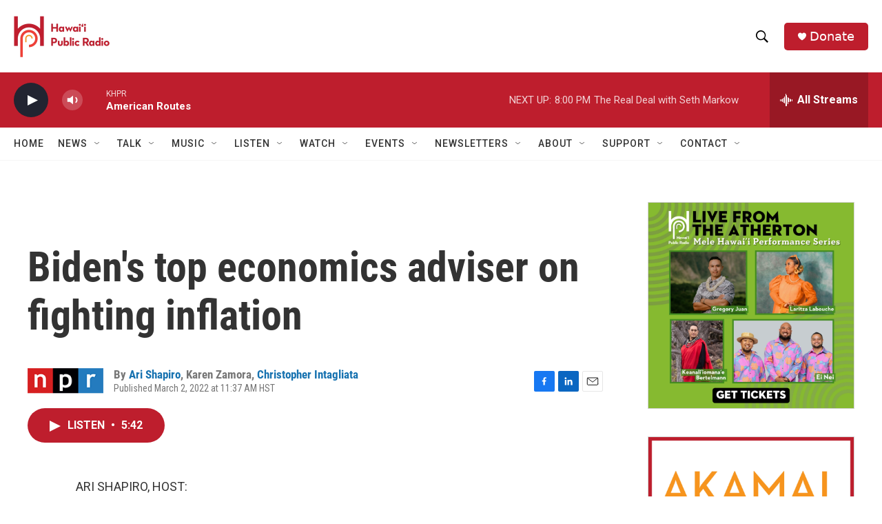

--- FILE ---
content_type: text/html; charset=utf-8
request_url: https://www.google.com/recaptcha/api2/aframe
body_size: 265
content:
<!DOCTYPE HTML><html><head><meta http-equiv="content-type" content="text/html; charset=UTF-8"></head><body><script nonce="_oewYn6TtoSod0CL06nyhw">/** Anti-fraud and anti-abuse applications only. See google.com/recaptcha */ try{var clients={'sodar':'https://pagead2.googlesyndication.com/pagead/sodar?'};window.addEventListener("message",function(a){try{if(a.source===window.parent){var b=JSON.parse(a.data);var c=clients[b['id']];if(c){var d=document.createElement('img');d.src=c+b['params']+'&rc='+(localStorage.getItem("rc::a")?sessionStorage.getItem("rc::b"):"");window.document.body.appendChild(d);sessionStorage.setItem("rc::e",parseInt(sessionStorage.getItem("rc::e")||0)+1);localStorage.setItem("rc::h",'1769319526680');}}}catch(b){}});window.parent.postMessage("_grecaptcha_ready", "*");}catch(b){}</script></body></html>